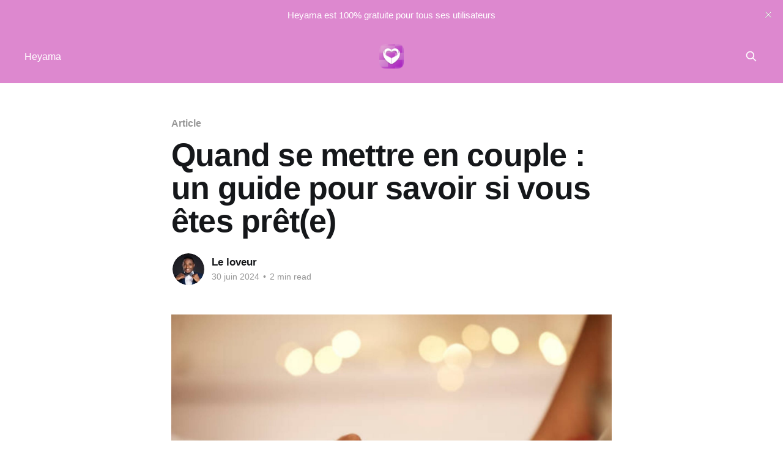

--- FILE ---
content_type: text/html; charset=utf-8
request_url: https://blog.heyamapp.com/quand-se-mettre-en-couple/
body_size: 5740
content:
<!DOCTYPE html>
<html lang="fr" class="auto-color">
<head>

    <title>Quand se mettre en couple : un guide pour savoir si vous êtes prêt(e)</title>
    <meta charset="utf-8" />
    <meta http-equiv="X-UA-Compatible" content="IE=edge" />
    <meta name="HandheldFriendly" content="True" />
    <meta name="viewport" content="width=device-width, initial-scale=1.0" />
    
    <link rel="preload" as="style" href="/assets/built/screen.css?v=36521d2875" />
    <link rel="preload" as="script" href="/assets/built/casper.js?v=36521d2875" />

    <link rel="stylesheet" type="text/css" href="/assets/built/screen.css?v=36521d2875" />

    <link rel="icon" href="https://blog.heyamapp.com/content/images/size/w256h256/2024/04/App-Calendar.png" type="image/png">
    <link rel="canonical" href="https://blog.heyamapp.com/quand-se-mettre-en-couple/">
    <meta name="referrer" content="no-referrer-when-downgrade">
    
    <meta property="og:site_name" content="Heyama">
    <meta property="og:type" content="article">
    <meta property="og:title" content="Quand se mettre en couple : un guide pour savoir si vous êtes prêt(e)">
    <meta property="og:description" content="Se mettre en couple est une étape importante dans la vie de chacun. C&#x27;est une décision qui peut apporter beaucoup de bonheur, mais aussi des défis. Alors, comment savoir quand vous êtes vraiment prêt(e) à vous engager dans une relation sérieuse ? Voici quelques éléments clés à considérer avant de">
    <meta property="og:url" content="https://blog.heyamapp.com/quand-se-mettre-en-couple/">
    <meta property="og:image" content="https://blog.heyamapp.com/content/images/2024/06/WhatsApp-Image-2024-06-08---22.19.59_c84fa1e4.jpg">
    <meta property="article:published_time" content="2024-06-30T14:47:26.000Z">
    <meta property="article:modified_time" content="2024-06-30T14:47:26.000Z">
    <meta property="article:tag" content="Article">
    
    <meta property="article:publisher" content="https://www.facebook.com/heyamapp">
    <meta name="twitter:card" content="summary_large_image">
    <meta name="twitter:title" content="Quand se mettre en couple : un guide pour savoir si vous êtes prêt(e)">
    <meta name="twitter:description" content="Se mettre en couple est une étape importante dans la vie de chacun. C&#x27;est une décision qui peut apporter beaucoup de bonheur, mais aussi des défis. Alors, comment savoir quand vous êtes vraiment prêt(e) à vous engager dans une relation sérieuse ? Voici quelques éléments clés à considérer avant de">
    <meta name="twitter:url" content="https://blog.heyamapp.com/quand-se-mettre-en-couple/">
    <meta name="twitter:image" content="https://blog.heyamapp.com/content/images/2024/06/WhatsApp-Image-2024-06-08---22.19.59_c84fa1e4.jpg">
    <meta name="twitter:label1" content="Written by">
    <meta name="twitter:data1" content="Le loveur">
    <meta name="twitter:label2" content="Filed under">
    <meta name="twitter:data2" content="Article">
    <meta name="twitter:site" content="@Heyama_App">
    <meta property="og:image:width" content="1200">
    <meta property="og:image:height" content="750">
    
    <script type="application/ld+json">
{
    "@context": "https://schema.org",
    "@type": "Article",
    "publisher": {
        "@type": "Organization",
        "name": "Heyama",
        "url": "https://blog.heyamapp.com/",
        "logo": {
            "@type": "ImageObject",
            "url": "https://blog.heyamapp.com/content/images/2024/04/App-Calendar-1.png",
            "width": 60,
            "height": 60
        }
    },
    "author": {
        "@type": "Person",
        "name": "Le loveur",
        "image": {
            "@type": "ImageObject",
            "url": "https://blog.heyamapp.com/content/images/2024/03/istockphoto-489387154-612x612.jpg",
            "width": 612,
            "height": 459
        },
        "url": "https://blog.heyamapp.com/author/heyama-lover/",
        "sameAs": []
    },
    "headline": "Quand se mettre en couple : un guide pour savoir si vous êtes prêt(e)",
    "url": "https://blog.heyamapp.com/quand-se-mettre-en-couple/",
    "datePublished": "2024-06-30T14:47:26.000Z",
    "dateModified": "2024-06-30T14:47:26.000Z",
    "image": {
        "@type": "ImageObject",
        "url": "https://blog.heyamapp.com/content/images/2024/06/WhatsApp-Image-2024-06-08---22.19.59_c84fa1e4.jpg",
        "width": 1200,
        "height": 750
    },
    "keywords": "Article",
    "description": "Se mettre en couple est une étape importante dans la vie de chacun. C&#x27;est une décision qui peut apporter beaucoup de bonheur, mais aussi des défis. Alors, comment savoir quand vous êtes vraiment prêt(e) à vous engager dans une relation sérieuse ? Voici quelques éléments clés à considérer avant de vous lancer.\n\n1. Connaissance de soi\n\nAvant de pouvoir aimer quelqu&#x27;un d&#x27;autre, il est essentiel de bien se connaître. Cela implique de comprendre vos propres besoins, désirs, et limites. Posez-vous les",
    "mainEntityOfPage": "https://blog.heyamapp.com/quand-se-mettre-en-couple/"
}
    </script>

    <meta name="generator" content="Ghost 6.10">
    <link rel="alternate" type="application/rss+xml" title="Heyama" href="https://blog.heyamapp.com/rss/">
    
    <script defer src="https://cdn.jsdelivr.net/ghost/sodo-search@~1.8/umd/sodo-search.min.js" data-key="597b54ac27d4d08d446f0e072d" data-styles="https://cdn.jsdelivr.net/ghost/sodo-search@~1.8/umd/main.css" data-sodo-search="https://blog.heyamapp.com/" data-locale="fr" crossorigin="anonymous"></script>
    <script defer src="https://cdn.jsdelivr.net/ghost/announcement-bar@~1.1/umd/announcement-bar.min.js" data-announcement-bar="https://blog.heyamapp.com/" data-api-url="https://blog.heyamapp.com/members/api/announcement/" crossorigin="anonymous"></script>
    <link href="https://blog.heyamapp.com/webmentions/receive/" rel="webmention">
    <script defer src="/public/cards.min.js?v=36521d2875"></script><style>:root {--ghost-accent-color: #DD88CF;}</style>
    <link rel="stylesheet" type="text/css" href="/public/cards.min.css?v=36521d2875">

</head>
<body class="post-template tag-article is-head-middle-logo has-cover">
<div class="viewport">

    <header id="gh-head" class="gh-head outer">
        <div class="gh-head-inner inner">
            <div class="gh-head-brand">
                <a class="gh-head-logo" href="https://blog.heyamapp.com">
                        <img src="https://blog.heyamapp.com/content/images/2024/04/App-Calendar-1.png" alt="Heyama">
                </a>
                <button class="gh-search gh-icon-btn" aria-label="Search this site" data-ghost-search><svg xmlns="http://www.w3.org/2000/svg" fill="none" viewBox="0 0 24 24" stroke="currentColor" stroke-width="2" width="20" height="20"><path stroke-linecap="round" stroke-linejoin="round" d="M21 21l-6-6m2-5a7 7 0 11-14 0 7 7 0 0114 0z"></path></svg></button>
                <button class="gh-burger" aria-label="Main Menu"></button>
            </div>

            <nav class="gh-head-menu">
                <ul class="nav">
    <li class="nav-heyama"><a href="https://heyamapp.com">Heyama</a></li>
</ul>

            </nav>

            <div class="gh-head-actions">
                        <button class="gh-search gh-icon-btn" aria-label="Search this site" data-ghost-search><svg xmlns="http://www.w3.org/2000/svg" fill="none" viewBox="0 0 24 24" stroke="currentColor" stroke-width="2" width="20" height="20"><path stroke-linecap="round" stroke-linejoin="round" d="M21 21l-6-6m2-5a7 7 0 11-14 0 7 7 0 0114 0z"></path></svg></button>
            </div>
        </div>
    </header>

    <div class="site-content">
        



<main id="site-main" class="site-main">
<article class="article post tag-article image-small">

    <header class="article-header gh-canvas">

        <div class="article-tag post-card-tags">
                <span class="post-card-primary-tag">
                    <a href="/tag/article/">Article</a>
                </span>
        </div>

        <h1 class="article-title">Quand se mettre en couple : un guide pour savoir si vous êtes prêt(e)</h1>


        <div class="article-byline">
        <section class="article-byline-content">

            <ul class="author-list instapaper_ignore">
                <li class="author-list-item">
                    <a href="/author/heyama-lover/" class="author-avatar" aria-label="Read more of Le loveur">
                        <img class="author-profile-image" src="/content/images/size/w100/2024/03/istockphoto-489387154-612x612.jpg" alt="Le loveur" />
                    </a>
                </li>
            </ul>

            <div class="article-byline-meta">
                <h4 class="author-name"><a href="/author/heyama-lover/">Le loveur</a></h4>
                <div class="byline-meta-content">
                    <time class="byline-meta-date" datetime="2024-06-30">30 juin 2024</time>
                        <span class="byline-reading-time"><span class="bull">&bull;</span> 2 min read</span>
                </div>
            </div>

        </section>
        </div>

            <figure class="article-image">
                <img
                    srcset="/content/images/size/w300/2024/06/WhatsApp-Image-2024-06-08---22.19.59_c84fa1e4.jpg 300w,
                            /content/images/size/w600/2024/06/WhatsApp-Image-2024-06-08---22.19.59_c84fa1e4.jpg 600w,
                            /content/images/size/w1000/2024/06/WhatsApp-Image-2024-06-08---22.19.59_c84fa1e4.jpg 1000w,
                            /content/images/size/w2000/2024/06/WhatsApp-Image-2024-06-08---22.19.59_c84fa1e4.jpg 2000w"
                    sizes="(min-width: 1400px) 1400px, 92vw"
                    src="/content/images/size/w2000/2024/06/WhatsApp-Image-2024-06-08---22.19.59_c84fa1e4.jpg"
                    alt="Quand se mettre en couple : un guide pour savoir si vous êtes prêt(e)"
                />
            </figure>

    </header>

    <section class="gh-content gh-canvas">
        <p>Se mettre en couple est une étape importante dans la vie de chacun. C'est une décision qui peut apporter beaucoup de bonheur, mais aussi des défis. Alors, comment savoir quand vous êtes vraiment prêt(e) à vous engager dans une relation sérieuse ? Voici quelques éléments clés à considérer avant de vous lancer.</p><h4 id="1-connaissance-de-soi">1. Connaissance de soi</h4><p>Avant de pouvoir aimer quelqu'un d'autre, il est essentiel de bien se connaître. Cela implique de comprendre vos propres besoins, désirs, et limites. Posez-vous les questions suivantes :</p><ul><li>Qu'est-ce que je recherche chez un partenaire ?</li><li>Quels sont mes objectifs à long terme ?</li><li>Suis-je prêt(e) à faire des compromis ?</li></ul><p>Avoir une vision claire de ce que vous voulez et de qui vous êtes peut vous aider à trouver un partenaire compatible.</p><h4 id="2-stabilit%C3%A9-%C3%A9motionnelle">2. Stabilité émotionnelle</h4><p>Entrer en couple nécessite une certaine stabilité émotionnelle. Assurez-vous que vous avez réglé vos problèmes passés et que vous n'êtes pas en quête d'une relation pour combler un vide émotionnel. Une relation saine repose sur deux individus épanouis, capables de se soutenir mutuellement sans dépendance excessive.</p><h4 id="3-pr%C3%AAte-%C3%A0-partager">3. Prêt(e) à partager</h4><p>Être en couple signifie partager votre vie avec quelqu'un d'autre. Cela inclut votre temps, vos émotions, et parfois même vos finances. Demandez-vous si vous êtes prêt(e) à faire de la place pour une autre personne dans votre quotidien. Êtes-vous disposé(e) à adapter vos habitudes et à faire des compromis ?</p><h4 id="4-capacit%C3%A9-%C3%A0-communiquer">4. Capacité à communiquer</h4><p>La communication est la clé de toute relation réussie. Avant de vous mettre en couple, assurez-vous que vous êtes capable de parler ouvertement de vos sentiments, de vos attentes et de vos préoccupations. Une bonne communication aide à résoudre les conflits et à renforcer les liens.</p><h4 id="5-ind%C3%A9pendance">5. Indépendance</h4><p>Une relation saine repose sur l'indépendance de chacun. Vous devez être capable de vivre heureux(se) seul(e) avant de vous engager avec quelqu'un d'autre. L'indépendance signifie avoir des intérêts personnels, des amis, et des activités en dehors de la relation.</p><h4 id="6-respect-mutuel">6. Respect mutuel</h4><p>Le respect est un pilier fondamental d'une relation durable. Assurez-vous que vous respectez votre partenaire potentiel et que vous vous sentez respecté(e) en retour. Le respect mutuel facilite la confiance et l'épanouissement dans la relation.</p><h4 id="7-attentes-r%C3%A9alistes">7. Attentes réalistes</h4><p>Il est important d'avoir des attentes réalistes vis-à-vis de la relation. Personne n'est parfait, et chaque relation connaît des hauts et des bas. Être prêt(e) à affronter les défis ensemble et à travailler sur les problèmes est essentiel pour une relation saine et durable.</p><p>Téléchargez gratuitement l'application de rencontre Heyama 📲 sur&nbsp;<a href="https://links.heyamapp.com/blog?ref=blog.heyamapp.com" rel="noreferrer">ANDROID</a>&nbsp;et&nbsp;<a href="https://links.heyamapp.com/blog?ref=blog.heyamapp.com" rel="noreferrer">APPLE</a>.</p><p>Décider de se mettre en couple est une décision personnelle qui doit être mûrement réfléchie. En vous assurant que vous êtes prêt(e) émotionnellement et mentalement, vous augmentez vos chances de construire une relation épanouissante et durable. Prenez le temps de vous connaître, de comprendre vos besoins, et de choisir un partenaire qui partage vos valeurs et vos aspirations. Se mettre en couple peut être une aventure merveilleuse, à condition d'être bien préparé(e).</p>
    </section>


</article>
</main>




            <aside class="read-more-wrap outer">
                <div class="read-more inner">
                        
<article class="post-card post">

    <a class="post-card-image-link" href="/nouvelle-annee-nouvelle-resolution-se-mettre-en-couple/">

        <img class="post-card-image"
            srcset="/content/images/size/w300/2026/01/WhatsApp-Image-2026-01-25-at-21.51.24.jpeg 300w,
                    /content/images/size/w600/2026/01/WhatsApp-Image-2026-01-25-at-21.51.24.jpeg 600w,
                    /content/images/size/w1000/2026/01/WhatsApp-Image-2026-01-25-at-21.51.24.jpeg 1000w,
                    /content/images/size/w2000/2026/01/WhatsApp-Image-2026-01-25-at-21.51.24.jpeg 2000w"
            sizes="(max-width: 1000px) 400px, 800px"
            src="/content/images/size/w600/2026/01/WhatsApp-Image-2026-01-25-at-21.51.24.jpeg"
            alt="Nouvelle année, nouvelle résolution : se mettre en couple"
            loading="lazy"
        />


    </a>

    <div class="post-card-content">

        <a class="post-card-content-link" href="/nouvelle-annee-nouvelle-resolution-se-mettre-en-couple/">
            <header class="post-card-header">
                <div class="post-card-tags">
                </div>
                <h2 class="post-card-title">
                    Nouvelle année, nouvelle résolution : se mettre en couple
                </h2>
            </header>
                <div class="post-card-excerpt">La nouvelle année est souvent synonyme de nouveaux départs. On prend des résolutions pour sa santé, sa carrière, son bien-être… Et si cette année, tu faisais aussi une place à l’amour ?

Se mettre en couple n’est pas une question de pression, mais de choix. Le choix de s’</div>
        </a>

        <footer class="post-card-meta">
            <time class="post-card-meta-date" datetime="2026-01-25">25 janv. 2026</time>
                <span class="post-card-meta-length">1 min read</span>
        </footer>

    </div>

</article>
                        
<article class="post-card post">

    <a class="post-card-image-link" href="/les-avantages-de-rencontrer-quelquun-en-dehors-de-sa-ville/">

        <img class="post-card-image"
            srcset="/content/images/size/w300/2025/12/WhatsApp-Image-2025-12-12---12.16.53_29d8eec7.jpg 300w,
                    /content/images/size/w600/2025/12/WhatsApp-Image-2025-12-12---12.16.53_29d8eec7.jpg 600w,
                    /content/images/size/w1000/2025/12/WhatsApp-Image-2025-12-12---12.16.53_29d8eec7.jpg 1000w,
                    /content/images/size/w2000/2025/12/WhatsApp-Image-2025-12-12---12.16.53_29d8eec7.jpg 2000w"
            sizes="(max-width: 1000px) 400px, 800px"
            src="/content/images/size/w600/2025/12/WhatsApp-Image-2025-12-12---12.16.53_29d8eec7.jpg"
            alt="Les avantages de rencontrer quelqu’un en dehors de sa ville"
            loading="lazy"
        />


    </a>

    <div class="post-card-content">

        <a class="post-card-content-link" href="/les-avantages-de-rencontrer-quelquun-en-dehors-de-sa-ville/">
            <header class="post-card-header">
                <div class="post-card-tags">
                </div>
                <h2 class="post-card-title">
                    Les avantages de rencontrer quelqu’un en dehors de sa ville
                </h2>
            </header>
                <div class="post-card-excerpt">Se limiter aux rencontres locales peut parfois réduire tes chances de trouver la personne idéale. Rencontrer quelqu’un en dehors de sa ville, voire de son pays, offre de nombreux avantages, surtout sur une appli comme Heyama.

✅ Découvrir de nouvelles cultures et perspectives
Chaque rencontre est une opportunité d’apprendre,</div>
        </a>

        <footer class="post-card-meta">
            <time class="post-card-meta-date" datetime="2026-01-09">09 janv. 2026</time>
                <span class="post-card-meta-length">1 min read</span>
        </footer>

    </div>

</article>
                        
<article class="post-card post">

    <a class="post-card-image-link" href="/bonne-fete-de-fin-dannee-avec-heyama/">

        <img class="post-card-image"
            srcset="/content/images/size/w300/2025/12/WhatsApp-Image-2025-12-12---12.34.25_4bfb1d52.jpg 300w,
                    /content/images/size/w600/2025/12/WhatsApp-Image-2025-12-12---12.34.25_4bfb1d52.jpg 600w,
                    /content/images/size/w1000/2025/12/WhatsApp-Image-2025-12-12---12.34.25_4bfb1d52.jpg 1000w,
                    /content/images/size/w2000/2025/12/WhatsApp-Image-2025-12-12---12.34.25_4bfb1d52.jpg 2000w"
            sizes="(max-width: 1000px) 400px, 800px"
            src="/content/images/size/w600/2025/12/WhatsApp-Image-2025-12-12---12.34.25_4bfb1d52.jpg"
            alt="Bonne fête de fin d’année avec Heyama ! 🎉❤️"
            loading="lazy"
        />


    </a>

    <div class="post-card-content">

        <a class="post-card-content-link" href="/bonne-fete-de-fin-dannee-avec-heyama/">
            <header class="post-card-header">
                <div class="post-card-tags">
                </div>
                <h2 class="post-card-title">
                    Bonne fête de fin d’année avec Heyama ! 🎉❤️
                </h2>
            </header>
                <div class="post-card-excerpt">Alors que l’année touche à sa fin, toute l’équipe de Heyama souhaite adresser un immense merci à notre communauté. Merci à vous qui avez osé rencontrer, échanger, et peut-être même trouver l’amour grâce à notre appli. 💜

Pour ceux qui ont trouvé leur moitié cette année : nous sommes</div>
        </a>

        <footer class="post-card-meta">
            <time class="post-card-meta-date" datetime="2025-12-22">22 déc. 2025</time>
                <span class="post-card-meta-length">1 min read</span>
        </footer>

    </div>

</article>
                </div>
            </aside>



    </div>

    <footer class="site-footer outer">
        <div class="inner">
            <section class="copyright"><a href="https://blog.heyamapp.com">Heyama</a> &copy; 2026</section>
            <nav class="site-footer-nav">
                <ul class="nav">
    <li class="nav-telecharger-heyama"><a href="https://app.heyamapp.com/download">Télécharger Heyama</a></li>
</ul>

            </nav>
            <div class="gh-powered-by"><a href="https://ghost.org/" target="_blank" rel="noopener">Powered by Ghost</a></div>
        </div>
    </footer>

</div>

    <div class="pswp" tabindex="-1" role="dialog" aria-hidden="true">
    <div class="pswp__bg"></div>

    <div class="pswp__scroll-wrap">
        <div class="pswp__container">
            <div class="pswp__item"></div>
            <div class="pswp__item"></div>
            <div class="pswp__item"></div>
        </div>

        <div class="pswp__ui pswp__ui--hidden">
            <div class="pswp__top-bar">
                <div class="pswp__counter"></div>

                <button class="pswp__button pswp__button--close" title="Close (Esc)"></button>
                <button class="pswp__button pswp__button--share" title="Share"></button>
                <button class="pswp__button pswp__button--fs" title="Toggle fullscreen"></button>
                <button class="pswp__button pswp__button--zoom" title="Zoom in/out"></button>

                <div class="pswp__preloader">
                    <div class="pswp__preloader__icn">
                        <div class="pswp__preloader__cut">
                            <div class="pswp__preloader__donut"></div>
                        </div>
                    </div>
                </div>
            </div>

            <div class="pswp__share-modal pswp__share-modal--hidden pswp__single-tap">
                <div class="pswp__share-tooltip"></div>
            </div>

            <button class="pswp__button pswp__button--arrow--left" title="Previous (arrow left)"></button>
            <button class="pswp__button pswp__button--arrow--right" title="Next (arrow right)"></button>

            <div class="pswp__caption">
                <div class="pswp__caption__center"></div>
            </div>
        </div>
    </div>
</div>
<script
    src="https://code.jquery.com/jquery-3.5.1.min.js"
    integrity="sha256-9/aliU8dGd2tb6OSsuzixeV4y/faTqgFtohetphbbj0="
    crossorigin="anonymous">
</script>
<script src="/assets/built/casper.js?v=36521d2875"></script>
<script>
$(document).ready(function () {
    // Mobile Menu Trigger
    $('.gh-burger').click(function () {
        $('body').toggleClass('gh-head-open');
    });
    // FitVids - Makes video embeds responsive
    $(".gh-content").fitVids();
});
</script>



</body>
</html>
